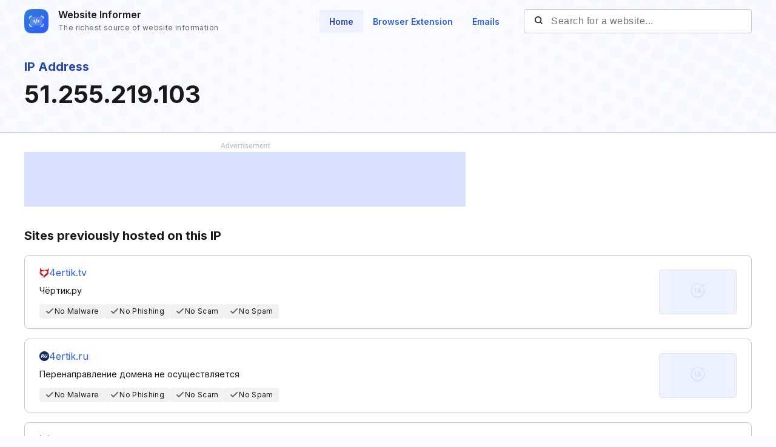

--- FILE ---
content_type: text/html; charset=utf-8
request_url: https://www.google.com/recaptcha/api2/aframe
body_size: 266
content:
<!DOCTYPE HTML><html><head><meta http-equiv="content-type" content="text/html; charset=UTF-8"></head><body><script nonce="I21ZBGtIkuHbJhKbnc1-fg">/** Anti-fraud and anti-abuse applications only. See google.com/recaptcha */ try{var clients={'sodar':'https://pagead2.googlesyndication.com/pagead/sodar?'};window.addEventListener("message",function(a){try{if(a.source===window.parent){var b=JSON.parse(a.data);var c=clients[b['id']];if(c){var d=document.createElement('img');d.src=c+b['params']+'&rc='+(localStorage.getItem("rc::a")?sessionStorage.getItem("rc::b"):"");window.document.body.appendChild(d);sessionStorage.setItem("rc::e",parseInt(sessionStorage.getItem("rc::e")||0)+1);localStorage.setItem("rc::h",'1768961849508');}}}catch(b){}});window.parent.postMessage("_grecaptcha_ready", "*");}catch(b){}</script></body></html>